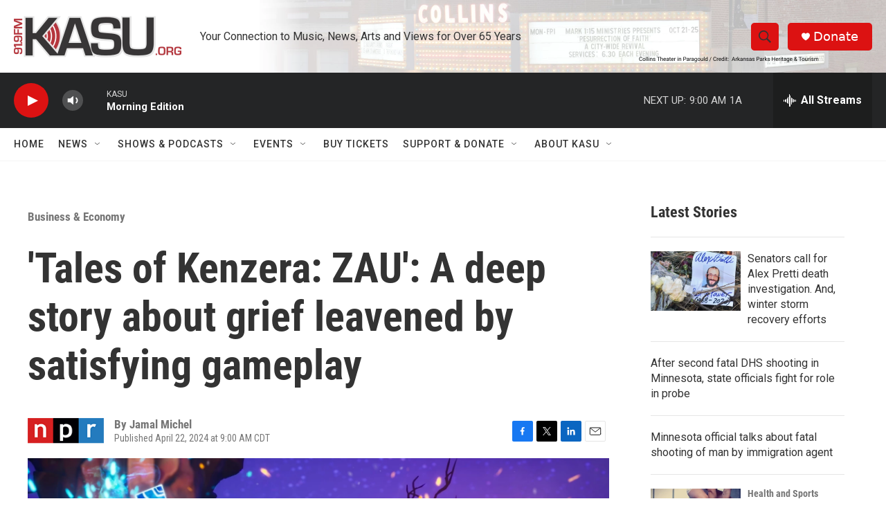

--- FILE ---
content_type: text/html; charset=utf-8
request_url: https://www.google.com/recaptcha/api2/aframe
body_size: 270
content:
<!DOCTYPE HTML><html><head><meta http-equiv="content-type" content="text/html; charset=UTF-8"></head><body><script nonce="PESFcWAZhWj9hOxTK_uF3Q">/** Anti-fraud and anti-abuse applications only. See google.com/recaptcha */ try{var clients={'sodar':'https://pagead2.googlesyndication.com/pagead/sodar?'};window.addEventListener("message",function(a){try{if(a.source===window.parent){var b=JSON.parse(a.data);var c=clients[b['id']];if(c){var d=document.createElement('img');d.src=c+b['params']+'&rc='+(localStorage.getItem("rc::a")?sessionStorage.getItem("rc::b"):"");window.document.body.appendChild(d);sessionStorage.setItem("rc::e",parseInt(sessionStorage.getItem("rc::e")||0)+1);localStorage.setItem("rc::h",'1769433041817');}}}catch(b){}});window.parent.postMessage("_grecaptcha_ready", "*");}catch(b){}</script></body></html>